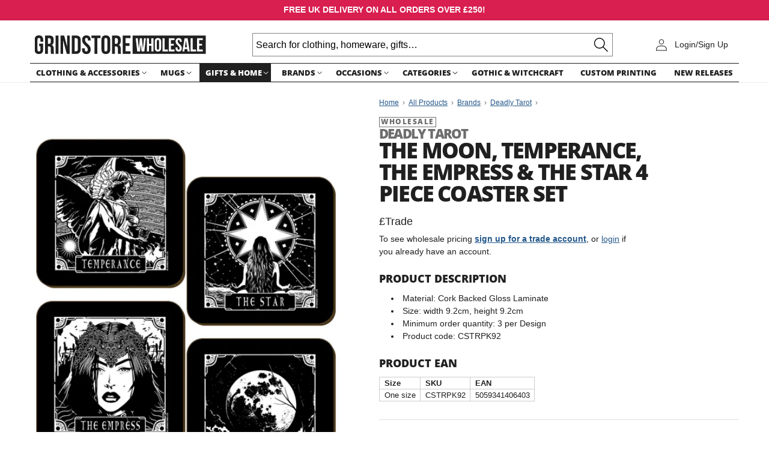

--- FILE ---
content_type: image/svg+xml
request_url: https://wholesale.grindstore.com/cdn/shop/files/logo-deadly-tarot.svg?v=1755870386&width=180
body_size: 1515
content:
<svg viewBox="0 0 246.73 91.47" height="32.27mm" width="87.04mm" xmlns="http://www.w3.org/2000/svg"><path fill="#231f20" d="M6.12,19.5a5.37,5.37,0,0,1,4,4.82v12a5.08,5.08,0,0,1-4,4.63,6,6,0,0,0,6.13.24l1.17,1.83,1.28-1.73h0c2.37.92,9.69,1.35,16.09-3.3,6.08-4.41,7.36-11.8,7.6-13.66v-.09c0-.23,0-.36,0-.36a5.43,5.43,0,0,1,4-4.4s-.9-1-4-.91c-.26-2-1.59-9.23-7.59-13.58C24.4.34,17.06.79,14.71,1.71l0-.06L13.43,0,12.26,1.67a5.28,5.28,0,0,0-1.75-.52h0a5.33,5.33,0,0,0-1.11,0h0C6.86,1.18,6.12,2,6.12,2a5.37,5.37,0,0,1,4,4.82V18.59C7,18.46,6.12,19.5,6.12,19.5Zm10.69,4.76,0-.11a5.37,5.37,0,0,1,4-4.82s-.9-1-4.06-.9V7.61c2-.22,12.71-.82,14.7,11-3.16-.14-4.06.91-4.06.91a5.37,5.37,0,0,1,4,4.82l0,.1c-2,11.8-12.73,11.21-14.7,11Z"></path><path fill="#231f20" d="M129.54,19.5a5.37,5.37,0,0,1,4,4.82v12a5.08,5.08,0,0,1-4,4.63,6,6,0,0,0,6.14.24l1.16,1.83,1.29-1.73h0c2.37.92,9.69,1.35,16.09-3.3,6.07-4.41,7.36-11.8,7.59-13.66v-.09c0-.23,0-.36,0-.36a5.44,5.44,0,0,1,4-4.4s-.9-1-4.05-.91c-.26-2-1.58-9.23-7.58-13.58C147.82.34,140.48.79,138.13,1.71l0-.06L136.85,0l-1.18,1.67a5.23,5.23,0,0,0-1.74-.52h-.05a5.33,5.33,0,0,0-1.11,0h0c-2.5.06-3.23.92-3.23.92a5.37,5.37,0,0,1,4,4.82V18.59C130.43,18.46,129.54,19.5,129.54,19.5Zm10.69,4.76,0-.11a5.37,5.37,0,0,1,4-4.82s-.9-1-4.06-.9V7.61c2-.22,12.71-.81,14.7,11-3.16-.14-4.06.91-4.06.91a5.37,5.37,0,0,1,4,4.82l0,.1c-2,11.8-12.73,11.21-14.7,11Z"></path><path fill="#231f20" d="M173.28,64.36c-1.21-10.28-8.8-18.24-18-18.24s-16.85,8-18,18.4c-3.38-.21-4.32.9-4.32.9a5.43,5.43,0,0,1,4,4.44s0,.08,0,.13a2,2,0,0,1,0,.24l.06.22a35.27,35.27,0,0,0,1.68,5.38v0c.12.31.2.49.2.49h0c2.94,7.07,9.14,12,16.33,12,8.41,0,15.47-6.67,17.54-15.69v.08l.76-2.64a5.37,5.37,0,0,1,4-4.82S176.67,64.14,173.28,64.36Zm-18,18.46c-5.19,0-9.66-3.89-11.6-9.42a5.08,5.08,0,0,1-.17-.51c0-.13-.08-.25-.11-.38a7.17,7.17,0,0,1-.17-3.2.09.09,0,0,0,0,0,.37.37,0,0,0,0-.09,5.51,5.51,0,0,1,3.9-3.92s-1-1.1-4.31-.89c1.09-7.24,6.25-12.74,12.43-12.74s11.42,5.59,12.46,12.9h0c-3.43-.24-4.39.89-4.39.89a5.36,5.36,0,0,1,4,4.81,10.78,10.78,0,0,1-.4,3C165.06,78.84,160.56,82.82,155.3,82.82Z"></path><path fill="#231f20" d="M53.44,5.83V18.59c-3.06-.11-3.94.91-3.94.91a5.46,5.46,0,0,1,3.94,4.16V36.22s0,4-3.82,4.7a6,6,0,0,0,5.92.3l1.28,1.83,1.09-1.88,1.93.78H74.69l.15.06a2.6,2.6,0,0,1,1.91,1s1.83-2,.14-5.51c0,0,2.23-3.26-.17-6.08a5.45,5.45,0,0,1-4.91,4H60.11V24.73h5.47A5.14,5.14,0,0,1,70,28.66a6.26,6.26,0,0,0,.33-6l1.79-1.13-1.79-1.15a7,7,0,0,0-.23-6.3s-1.49,4.21-4.51,4.21H60.11V7.52H70.76c5.14,0,6,4.07,6,4.07,2.4-2.82.17-6.09.17-6.09C78.58,2,76.75,0,76.75,0a2.61,2.61,0,0,1-1.91,1H59.45L58,1.72,56.67,0,55.42,1.69a6.93,6.93,0,0,0-5.94.21C53.31,2.89,53.44,5.83,53.44,5.83Z"></path><path fill="#231f20" d="M176.86,5.83V18.59c-3.07-.11-4,.91-4,.91a5.47,5.47,0,0,1,4,4.16V36.22s0,4-3.82,4.7a6,6,0,0,0,5.91.3l1.29,1.83,1.09-1.88,1.93.78h14.85l.15.06a2.58,2.58,0,0,1,1.9,1s1.84-2,.15-5.51c0,0,2.23-3.26-.17-6.08a5.45,5.45,0,0,1-4.91,4H183.52V23a5.58,5.58,0,0,1,3.78-3.55s-.84-1-3.78-.91V6.26c0-3.59,3.7-4.36,3.7-4.36a5.93,5.93,0,0,0-5.91-.29L180.09,0l-1.25,1.69a6.93,6.93,0,0,0-5.94.21C176.73,2.89,176.86,5.83,176.86,5.83Z"></path><path fill="#231f20" d="M91.87,41.36l1.34,1.69,1-2a6.26,6.26,0,0,0,6.14,0s-4.71-1.64-4.16-4.8L98.06,31l5.4.05,5.39-.05,1.83,5.3c.55,3.16-4.16,4.8-4.16,4.8a6.26,6.26,0,0,0,6.14,0l1,2L115,41.36a7.11,7.11,0,0,0,6.14-.39c-2.63-.74-4.11-4.31-4.11-4.31s-3.27-9.26-4-12.27,3.86-4.71,3.86-4.71a6.45,6.45,0,0,0-5.64-.44S107.51,8.35,106.82,5.9s4-4,4-4a7.2,7.2,0,0,0-6.14-.24L103.46,0l-1.19,1.67a7.2,7.2,0,0,0-6.14.24s4.65,1.55,4,4-4.46,13.34-4.46,13.34a6.45,6.45,0,0,0-5.64.44s4.6,1.69,3.86,4.71-4,12.27-4,12.27S88.36,40.23,85.73,41A7.11,7.11,0,0,0,91.87,41.36Zm11.59-26.13,3.41,9.25H100Z"></path><path fill="#231f20" d="M96.48,82.51s-3.27-9.26-4-12.28,3.86-4.7,3.86-4.7a6.45,6.45,0,0,0-5.65-.45s-3.76-10.89-4.45-13.33,4-4,4-4a7.18,7.18,0,0,0-6.14-.25l-1.19-1.67-1.18,1.67a7.18,7.18,0,0,0-6.14.25s4.65,1.54,4,4S75,65.08,75,65.08a6.43,6.43,0,0,0-5.64.45s4.6,1.68,3.86,4.7-4,12.28-4,12.28-1.48,3.56-4.11,4.3a7.13,7.13,0,0,0,6.14.4l1.34,1.69,1-2a6.24,6.24,0,0,0,6.13,0s-4.7-1.63-4.15-4.8l1.83-5.3,5.39,0,5.4,0,1.83,5.3c.54,3.17-4.16,4.8-4.16,4.8a6.26,6.26,0,0,0,6.14,0l1,2,1.34-1.69a7.11,7.11,0,0,0,6.13-.4C98,86.07,96.48,82.51,96.48,82.51ZM82.86,70.33H79.45l3.41-9.26,3.42,9.26Z"></path><path fill="#231f20" d="M66.85,57.32s2.05-3.1,0-6a4.44,4.44,0,0,0,0-5.61,2.59,2.59,0,0,1-2.42,1.17H42.28a2.58,2.58,0,0,1-2.41-1.17,4.45,4.45,0,0,0,0,5.61c-2,2.91,0,6,0,6,1.52-3.57,4.33-4,4.33-4h6V64.43c-3.15-.14-4,.9-4,.9a5.37,5.37,0,0,1,4,4.82l0,.06v13s-.1,3-4.06,3.61a7.26,7.26,0,0,0,6,.23l1.21,1.78,1.27-1.78a6.8,6.8,0,0,0,6.11-.28s-3.91-1.1-3.91-3.56V70l0-.05a5.37,5.37,0,0,1,4-4.82s-.9-1-4-.91V53.35h5.76S65.34,53.75,66.85,57.32Z"></path><path fill="#231f20" d="M204.86,57.32s2-3.1,0-6a4.43,4.43,0,0,0,0-5.61,2.58,2.58,0,0,1-2.41,1.17H180.29a2.59,2.59,0,0,1-2.42-1.17,4.44,4.44,0,0,0,0,5.61c-2.05,2.91,0,6,0,6,1.51-3.57,4.32-4,4.32-4h6V64.43c-3.14-.14-4,.9-4,.9a5.37,5.37,0,0,1,4,4.82l0,.06v13s-.09,3-4.05,3.61a7.24,7.24,0,0,0,6,.23l1.22,1.78,1.26-1.78a6.8,6.8,0,0,0,6.11-.28s-3.9-1.1-3.9-3.56V70a5.37,5.37,0,0,1,4-4.82s-.9-1-4-.91V53.35h5.76S203.34,53.75,204.86,57.32Z"></path><path fill="#231f20" d="M129.84,81.68C128.4,77.87,125.28,69,125.28,69s8.61-3.66,6.63-12.77a10.29,10.29,0,0,0-1.54-3.64c-.06-.11-.11-.2-.18-.31-3.23-5-9.78-5.24-9.78-5.24h-7l-1.46.69L110.59,46l-1.25,1.69a7,7,0,0,0-5.94.22c3.18.82,3.81,3,3.93,3.69V64.43c-3.15-.14-4,.9-4,.9a5.37,5.37,0,0,1,4,4.82l0,.06v13s-.1,3-4.06,3.61a7.26,7.26,0,0,0,6,.23l1.22,1.78,1.26-1.78a6.8,6.8,0,0,0,6.11-.28S114,85.7,114,83.24V70.45h5.4l3.91,11.33s1.44,3.67-3.86,5c0,0,2.33,1.88,6.19.3l1.24,1.78,1-1.78s4.1,1.73,6.43-.4A8.74,8.74,0,0,1,129.84,81.68Zm-9.76-17.6H114V53.36h5.3s6.24-.14,6.24,5.36a5.73,5.73,0,0,1-.53,2.54A6.21,6.21,0,0,1,120.08,64.08Z"></path><path fill="#231f20" d="M156.77,66.08l-1.47-8.76-1.47,8.76a4.09,4.09,0,0,0-2.27.17,3,3,0,0,1,2.21,2.43c.33,2.06,1.53,8.66,1.53,8.66s1.21-6.6,1.54-8.66a3,3,0,0,1,2.21-2.43A4.13,4.13,0,0,0,156.77,66.08Z"></path><path fill="#231f20" d="M208.33,6.71l7.42,12.18a2,2,0,0,0-1.83.79c3.59,1,4,3.64,4.06,4.54V37.43s-.1,3-4.06,3.61a7.28,7.28,0,0,0,6,.22l1.21,1.79,1.26-1.79a6.81,6.81,0,0,0,6.12-.27s-3.91-1.11-3.91-3.56v-14a5,5,0,0,1,4-3.77,2,2,0,0,0-1.83-.79l7.42-12.18S237.4,2,239,2a7.12,7.12,0,0,0-6.18-.4L231.78,0l-1.26,1.71s-3.27-1.68-6,.1c0,0,4.6,2.23,3.66,4.26-.77,1.66-5.3,8.54-6.94,11-1.63-2.46-6.17-9.34-6.93-11C213.38,4,218,1.81,218,1.81c-2.72-1.78-6-.1-6-.1L210.73,0l-1.07,1.61a7.12,7.12,0,0,0-6.18.4C205.11,2,208.33,6.71,208.33,6.71Z"></path><path fill="#231f20" d="M37.45,47.46,23,58,8.67,47.46l5.52,17L0,74.86H17.56L23,91.47l5.47-16.61H45.9L31.83,64.51Zm-3.85,5.3L30.14,63.27l-5.43-4Zm-21.11,0,8.84,6.5-5.44,4ZM6.12,72.86l8.72-6.37,2.07,6.37ZM23,85l-3.3-10.17h6.66Zm4-12.17H19l-2.47-7.62L23,60.51l6.47,4.75Zm12.84,0H29.08l2.09-6.35Z"></path><path fill="#231f20" d="M232.67,64.51l5.62-17.05L223.85,58,209.5,47.46l5.52,17L200.83,74.86h17.56l5.39,16.61,5.47-16.61h17.48Zm1.76-11.75L231,63.27l-5.43-4Zm-21.11,0,8.84,6.5-5.44,4ZM207,72.86l8.71-6.37,2.08,6.37ZM223.8,85l-3.3-10.17h6.65Zm4-12.17h-8l-2.48-7.62,6.48-4.73,6.46,4.75Zm4.2-6.35,8.63,6.35H229.91Z"></path></svg>